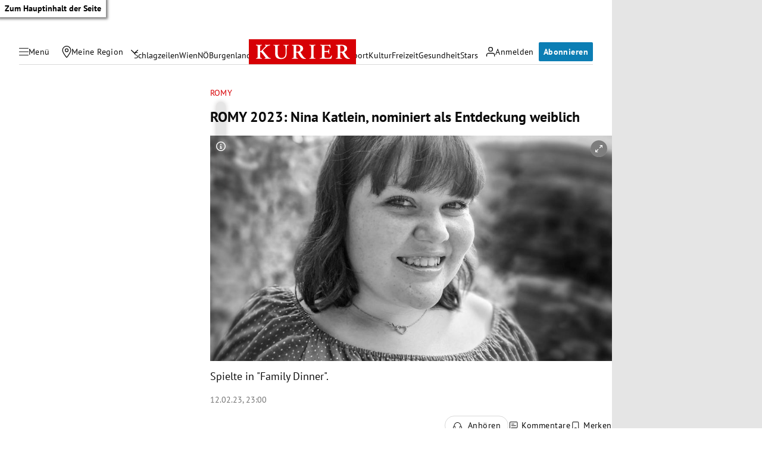

--- FILE ---
content_type: application/javascript; charset=utf-8
request_url: https://fundingchoicesmessages.google.com/f/AGSKWxXq5eeYmJd5pAEc2rHu7ZjbkPY6Nn2lQJsVuC2Z5ZolnX2Yxv8YpmX2_Qxf7Iseg3srXYT4hTU886yUZeoyufFEAiMlo8hOq7XMJwFDPffa7EVIHXZbgiw4rzOrFJJStvCgPplRlmNrrWwzgr6O6UgtfLx1ypXomjF8yMpHuELxYW_ULgepk_bCvz-2/_/adbridg..ads9./adprove_/css/ad-/widget-advert.
body_size: -1284
content:
window['bbd57ebe-c8d3-46e1-b2da-669f23aa2116'] = true;

--- FILE ---
content_type: application/javascript; charset=utf-8
request_url: https://fundingchoicesmessages.google.com/f/AGSKWxUkCKA9olIec4KdOEqXkiOW9DjvuHDAH-JcmvF1gTgENAavDL-qpqjQdwufIujnAX0004vQXKOy77R0hN42YmdGkvb2wakZcOlA9lNgLABHvmce1Jdc7n-JmpdZNQYgwep4sNpG_w==?fccs=W251bGwsbnVsbCxudWxsLG51bGwsbnVsbCxudWxsLFsxNzY5ODY4NjM0LDM2ODAwMDAwMF0sbnVsbCxudWxsLG51bGwsW251bGwsWzcsNl0sbnVsbCxudWxsLG51bGwsbnVsbCxudWxsLG51bGwsbnVsbCxudWxsLG51bGwsM10sImh0dHBzOi8va3VyaWVyLmF0L3JvbXkvcm9teS0yMDIzLW5pbmEta2F0bGVpbi1ub21pbmllcnQtYWxzLWVudGRlY2t1bmctd2VpYmxpY2gvNDAyMzIzMzk0IixudWxsLFtbOCwiRmYwUkdIVHVuOEkiXSxbOSwiZW4tVVMiXSxbMTYsIlsxLDEsMV0iXSxbMTksIjIiXSxbMTcsIlswXSJdLFsyNCwiIl0sWzI5LCJmYWxzZSJdXV0
body_size: 123
content:
if (typeof __googlefc.fcKernelManager.run === 'function') {"use strict";this.default_ContributorServingResponseClientJs=this.default_ContributorServingResponseClientJs||{};(function(_){var window=this;
try{
var rp=function(a){this.A=_.t(a)};_.u(rp,_.J);var sp=function(a){this.A=_.t(a)};_.u(sp,_.J);sp.prototype.getWhitelistStatus=function(){return _.F(this,2)};var tp=function(a){this.A=_.t(a)};_.u(tp,_.J);var up=_.ed(tp),vp=function(a,b,c){this.B=a;this.j=_.A(b,rp,1);this.l=_.A(b,_.Qk,3);this.F=_.A(b,sp,4);a=this.B.location.hostname;this.D=_.Fg(this.j,2)&&_.O(this.j,2)!==""?_.O(this.j,2):a;a=new _.Qg(_.Rk(this.l));this.C=new _.eh(_.q.document,this.D,a);this.console=null;this.o=new _.np(this.B,c,a)};
vp.prototype.run=function(){if(_.O(this.j,3)){var a=this.C,b=_.O(this.j,3),c=_.gh(a),d=new _.Wg;b=_.hg(d,1,b);c=_.C(c,1,b);_.kh(a,c)}else _.hh(this.C,"FCNEC");_.pp(this.o,_.A(this.l,_.De,1),this.l.getDefaultConsentRevocationText(),this.l.getDefaultConsentRevocationCloseText(),this.l.getDefaultConsentRevocationAttestationText(),this.D);_.qp(this.o,_.F(this.F,1),this.F.getWhitelistStatus());var e;a=(e=this.B.googlefc)==null?void 0:e.__executeManualDeployment;a!==void 0&&typeof a==="function"&&_.Uo(this.o.G,
"manualDeploymentApi")};var wp=function(){};wp.prototype.run=function(a,b,c){var d;return _.v(function(e){d=up(b);(new vp(a,d,c)).run();return e.return({})})};_.Uk(7,new wp);
}catch(e){_._DumpException(e)}
}).call(this,this.default_ContributorServingResponseClientJs);
// Google Inc.

//# sourceURL=/_/mss/boq-content-ads-contributor/_/js/k=boq-content-ads-contributor.ContributorServingResponseClientJs.en_US.Ff0RGHTun8I.es5.O/d=1/exm=ad_blocking_detection_executable,kernel_loader,loader_js_executable/ed=1/rs=AJlcJMwj_NGSDs7Ec5ZJCmcGmg-e8qljdw/m=cookie_refresh_executable
__googlefc.fcKernelManager.run('\x5b\x5b\x5b7,\x22\x5b\x5bnull,\\\x22kurier.at\\\x22,\\\x22AKsRol9A2Dom1rIQ5nJF7qPaYv3xQpoFQycgAwZZhdJyMAS848vEaHJee6f8_PSMGVRO982-Kihf7IXcAdA0uEVzpDtM62Gf7d0mMzUUPqcCFLnEJFLSfsGmNi1_IuQTp0sSU3IAOOZ2n388xJR5qAwqx7J5HB7N6Q\\\\u003d\\\\u003d\\\x22\x5d,null,\x5b\x5bnull,null,null,\\\x22https:\/\/fundingchoicesmessages.google.com\/f\/AGSKWxUJtr6qMrTQpen_g57QvjYd7f747b3O44-NzixhQv5q-pxYHCHh4kn71D4rfIs8S5_cXT_UGuxtIKQRDy2cRahIkwTWyEOtJztdN-pqIzHxRlledDFZyRtg6EfSaDFqf3xc47p4Mg\\\\u003d\\\\u003d\\\x22\x5d,null,null,\x5bnull,null,null,\\\x22https:\/\/fundingchoicesmessages.google.com\/el\/AGSKWxV516c2VVJsIs9UvNZtC4VG-3x2mauwO5vYTcIAd36hFiTAgLlH3nppVoWhchnSd_aVxrLl33fL_7NmvVf5ZNq9xlEeQoPPFZVL89KTFd35NzTiuopCl8u4kMs1-kx-lpM54by_Hw\\\\u003d\\\\u003d\\\x22\x5d,null,\x5bnull,\x5b7,6\x5d,null,null,null,null,null,null,null,null,null,3\x5d\x5d,\x5b2,1\x5d\x5d\x22\x5d\x5d,\x5bnull,null,null,\x22https:\/\/fundingchoicesmessages.google.com\/f\/AGSKWxWoDKMilipFOaogkSuwcC22ORpkN_I3lA8EZZbFB-GCQwg69y11Obwy3mp_NPVMha5MOfJri_yp89A-EPvU5w-G8WwC-zEKmjteKryy6p-u0q-JNjxTP_2yWE1wOSxmC78UYNFK6Q\\u003d\\u003d\x22\x5d\x5d');}